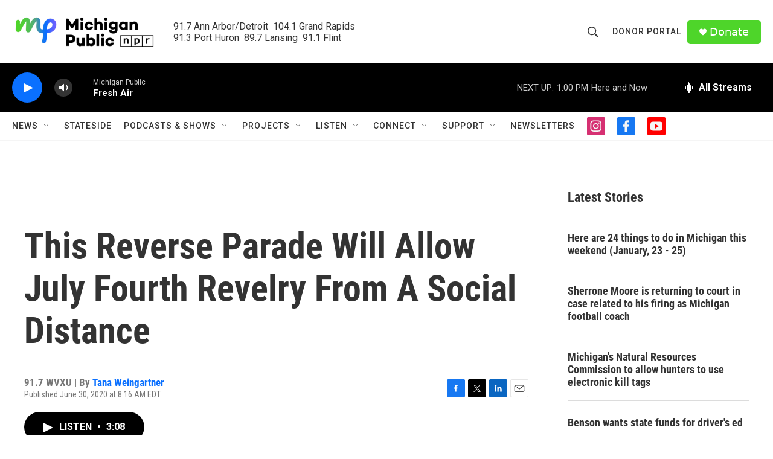

--- FILE ---
content_type: text/html; charset=utf-8
request_url: https://www.google.com/recaptcha/api2/aframe
body_size: 173
content:
<!DOCTYPE HTML><html><head><meta http-equiv="content-type" content="text/html; charset=UTF-8"></head><body><script nonce="x-rH-oWd5lw8kTTf-NCtrQ">/** Anti-fraud and anti-abuse applications only. See google.com/recaptcha */ try{var clients={'sodar':'https://pagead2.googlesyndication.com/pagead/sodar?'};window.addEventListener("message",function(a){try{if(a.source===window.parent){var b=JSON.parse(a.data);var c=clients[b['id']];if(c){var d=document.createElement('img');d.src=c+b['params']+'&rc='+(localStorage.getItem("rc::a")?sessionStorage.getItem("rc::b"):"");window.document.body.appendChild(d);sessionStorage.setItem("rc::e",parseInt(sessionStorage.getItem("rc::e")||0)+1);localStorage.setItem("rc::h",'1769103071528');}}}catch(b){}});window.parent.postMessage("_grecaptcha_ready", "*");}catch(b){}</script></body></html>